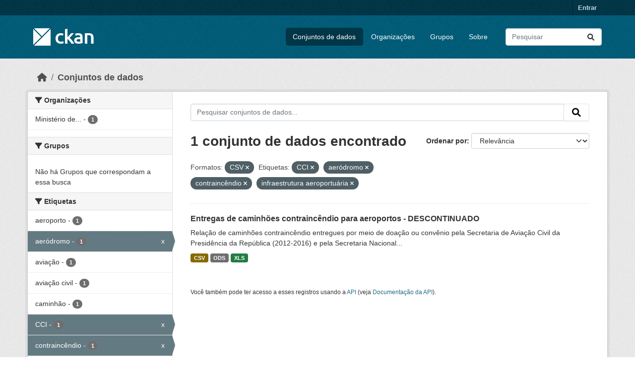

--- FILE ---
content_type: text/html; charset=utf-8
request_url: https://dados.transportes.gov.br/dataset?res_format=CSV&tags=CCI&tags=aer%C3%B3dromo&tags=contrainc%C3%AAndio&tags=infraestrutura+aeroportu%C3%A1ria
body_size: 7030
content:
<!DOCTYPE html>
<!--[if IE 9]> <html lang="pt_BR" class="ie9"> <![endif]-->
<!--[if gt IE 8]><!--> <html lang="pt_BR"  > <!--<![endif]-->
  <head>
    <meta charset="utf-8" />
      <meta name="csrf_field_name" content="_csrf_token" />
      <meta name="_csrf_token" content="ImRmM2VjYjYzODc0ZTYzYWVlZTgwNjQzZmZkMDBhOGU3OWY4ODU3ZjMi.aXr3Ng.iy2VuLZumbKPM8SaixthTGHuoIE" />

      <meta name="generator" content="ckan 2.10.4" />
      <meta name="viewport" content="width=device-width, initial-scale=1.0">
    <title>Conjunto de dados - Ministério da Infraestrutura</title>

    
    <link rel="shortcut icon" href="/base/images/ckan.ico" />
    
  
      
      
      
    
  


    
      
      
    

    
    <link href="/webassets/base/1c87a999_main.css" rel="stylesheet"/>
<link href="/webassets/ckanext-activity/6ac15be0_activity.css" rel="stylesheet"/>
    
  </head>

  
  <body data-site-root="https://dados.transportes.gov.br/" data-locale-root="https://dados.transportes.gov.br/" >

    
    <div class="visually-hidden-focusable"><a href="#content">Skip to main content</a></div>
  

  
    

 
<div class="account-masthead">
  <div class="container">
     
    <nav class="account not-authed" aria-label="Account">
      <ul class="list-unstyled">
        
        <li><a href="/user/login">Entrar</a></li>
         
      </ul>
    </nav>
     
  </div>
</div>

<header class="masthead">
  <div class="container">
      
    <nav class="navbar navbar-expand-lg navbar-light">
      <hgroup class="header-image navbar-left">

      
      
      <a class="logo" href="/">
        <img src="/base/images/ckan-logo.png" alt="Ministério da Infraestrutura"
          title="Ministério da Infraestrutura" />
      </a>
      
      

       </hgroup>
      <button class="navbar-toggler" type="button" data-bs-toggle="collapse" data-bs-target="#main-navigation-toggle"
        aria-controls="main-navigation-toggle" aria-expanded="false" aria-label="Toggle navigation">
        <span class="fa fa-bars text-white"></span>
      </button>

      <div class="main-navbar collapse navbar-collapse" id="main-navigation-toggle">
        <ul class="navbar-nav ms-auto mb-2 mb-lg-0">
          
            
              
              

		          <li class="active"><a href="/dataset/">Conjuntos de dados</a></li><li><a href="/organization/">Organizações</a></li><li><a href="/group/">Grupos</a></li><li><a href="/about">Sobre</a></li>
	          
          </ul>

      
      
          <form class="d-flex site-search" action="/dataset/" method="get">
              <label class="d-none" for="field-sitewide-search">Search Datasets...</label>
              <input id="field-sitewide-search" class="form-control me-2"  type="text" name="q" placeholder="Pesquisar" aria-label="Pesquisar conjuntos de dados..."/>
              <button class="btn" type="submit" aria-label="Submit"><i class="fa fa-search"></i></button>
          </form>
      
      </div>
    </nav>
  </div>
</header>

  
    <div class="main">
      <div id="content" class="container">
        
          
            <div class="flash-messages">
              
                
              
            </div>
          

          
            <div class="toolbar" role="navigation" aria-label="Breadcrumb">
              
                
                  <ol class="breadcrumb">
                    
<li class="home"><a href="/" aria-label="Início"><i class="fa fa-home"></i><span> Início</span></a></li>
                    
  <li class="active"><a href="/dataset/">Conjuntos de dados</a></li>

                  </ol>
                
              
            </div>
          

          <div class="row wrapper">
            
            
            

            
              <aside class="secondary col-md-3">
                
                
  <div class="filters">
    <div>
      
        

    
    
	
	    
		<section class="module module-narrow module-shallow">
		    
			<h2 class="module-heading">
			    <i class="fa fa-filter"></i>
			    Organizações
			</h2>
		    
		    
			
			    
				<nav aria-label="Organizações">
				    <ul class="list-unstyled nav nav-simple nav-facet">
					
					    
					    
					    
					    
					    <li class="nav-item ">
						<a href="/dataset/?res_format=CSV&amp;tags=CCI&amp;tags=aer%C3%B3dromo&amp;tags=contrainc%C3%AAndio&amp;tags=infraestrutura+aeroportu%C3%A1ria&amp;organization=mpor" title="Ministério de Portos e Aeroportos">
						    <span class="item-label">Ministério de...</span>
						    <span class="hidden separator"> - </span>
						    <span class="item-count badge">1</span>
							
						</a>
					    </li>
					
				    </ul>
				</nav>

				<p class="module-footer">
				    
					
				    
				</p>
			    
			
		    
		</section>
	    
	
    

      
        

    
    
	
	    
		<section class="module module-narrow module-shallow">
		    
			<h2 class="module-heading">
			    <i class="fa fa-filter"></i>
			    Grupos
			</h2>
		    
		    
			
			    
				<p class="module-content empty">Não há Grupos que correspondam a essa busca</p>
			    
			
		    
		</section>
	    
	
    

      
        

    
    
	
	    
		<section class="module module-narrow module-shallow">
		    
			<h2 class="module-heading">
			    <i class="fa fa-filter"></i>
			    Etiquetas
			</h2>
		    
		    
			
			    
				<nav aria-label="Etiquetas">
				    <ul class="list-unstyled nav nav-simple nav-facet">
					
					    
					    
					    
					    
					    <li class="nav-item ">
						<a href="/dataset/?res_format=CSV&amp;tags=CCI&amp;tags=aer%C3%B3dromo&amp;tags=contrainc%C3%AAndio&amp;tags=infraestrutura+aeroportu%C3%A1ria&amp;tags=aeroporto" title="">
						    <span class="item-label">aeroporto</span>
						    <span class="hidden separator"> - </span>
						    <span class="item-count badge">1</span>
							
						</a>
					    </li>
					
					    
					    
					    
					    
					    <li class="nav-item  active">
						<a href="/dataset/?res_format=CSV&amp;tags=CCI&amp;tags=contrainc%C3%AAndio&amp;tags=infraestrutura+aeroportu%C3%A1ria" title="">
						    <span class="item-label">aeródromo</span>
						    <span class="hidden separator"> - </span>
						    <span class="item-count badge">1</span>
							<span class="facet-close">x</span>
						</a>
					    </li>
					
					    
					    
					    
					    
					    <li class="nav-item ">
						<a href="/dataset/?res_format=CSV&amp;tags=CCI&amp;tags=aer%C3%B3dromo&amp;tags=contrainc%C3%AAndio&amp;tags=infraestrutura+aeroportu%C3%A1ria&amp;tags=avia%C3%A7%C3%A3o" title="">
						    <span class="item-label">aviação</span>
						    <span class="hidden separator"> - </span>
						    <span class="item-count badge">1</span>
							
						</a>
					    </li>
					
					    
					    
					    
					    
					    <li class="nav-item ">
						<a href="/dataset/?res_format=CSV&amp;tags=CCI&amp;tags=aer%C3%B3dromo&amp;tags=contrainc%C3%AAndio&amp;tags=infraestrutura+aeroportu%C3%A1ria&amp;tags=avia%C3%A7%C3%A3o+civil" title="">
						    <span class="item-label">aviação civil</span>
						    <span class="hidden separator"> - </span>
						    <span class="item-count badge">1</span>
							
						</a>
					    </li>
					
					    
					    
					    
					    
					    <li class="nav-item ">
						<a href="/dataset/?res_format=CSV&amp;tags=CCI&amp;tags=aer%C3%B3dromo&amp;tags=contrainc%C3%AAndio&amp;tags=infraestrutura+aeroportu%C3%A1ria&amp;tags=caminh%C3%A3o" title="">
						    <span class="item-label">caminhão</span>
						    <span class="hidden separator"> - </span>
						    <span class="item-count badge">1</span>
							
						</a>
					    </li>
					
					    
					    
					    
					    
					    <li class="nav-item  active">
						<a href="/dataset/?res_format=CSV&amp;tags=aer%C3%B3dromo&amp;tags=contrainc%C3%AAndio&amp;tags=infraestrutura+aeroportu%C3%A1ria" title="">
						    <span class="item-label">CCI</span>
						    <span class="hidden separator"> - </span>
						    <span class="item-count badge">1</span>
							<span class="facet-close">x</span>
						</a>
					    </li>
					
					    
					    
					    
					    
					    <li class="nav-item  active">
						<a href="/dataset/?res_format=CSV&amp;tags=CCI&amp;tags=aer%C3%B3dromo&amp;tags=infraestrutura+aeroportu%C3%A1ria" title="">
						    <span class="item-label">contraincêndio</span>
						    <span class="hidden separator"> - </span>
						    <span class="item-count badge">1</span>
							<span class="facet-close">x</span>
						</a>
					    </li>
					
					    
					    
					    
					    
					    <li class="nav-item ">
						<a href="/dataset/?res_format=CSV&amp;tags=CCI&amp;tags=aer%C3%B3dromo&amp;tags=contrainc%C3%AAndio&amp;tags=infraestrutura+aeroportu%C3%A1ria&amp;tags=inc%C3%AAndio" title="">
						    <span class="item-label">incêndio</span>
						    <span class="hidden separator"> - </span>
						    <span class="item-count badge">1</span>
							
						</a>
					    </li>
					
					    
					    
					    
					    
					    <li class="nav-item ">
						<a href="/dataset/?res_format=CSV&amp;tags=CCI&amp;tags=aer%C3%B3dromo&amp;tags=contrainc%C3%AAndio&amp;tags=infraestrutura+aeroportu%C3%A1ria&amp;tags=infraestrutura" title="">
						    <span class="item-label">infraestrutura</span>
						    <span class="hidden separator"> - </span>
						    <span class="item-count badge">1</span>
							
						</a>
					    </li>
					
					    
					    
					    
					    
					    <li class="nav-item  active">
						<a href="/dataset/?res_format=CSV&amp;tags=CCI&amp;tags=aer%C3%B3dromo&amp;tags=contrainc%C3%AAndio" title="infraestrutura aeroportuária">
						    <span class="item-label">infraestrutura...</span>
						    <span class="hidden separator"> - </span>
						    <span class="item-count badge">1</span>
							<span class="facet-close">x</span>
						</a>
					    </li>
					
				    </ul>
				</nav>

				<p class="module-footer">
				    
					
					    <a href="/dataset/?res_format=CSV&amp;tags=CCI&amp;tags=aer%C3%B3dromo&amp;tags=contrainc%C3%AAndio&amp;tags=infraestrutura+aeroportu%C3%A1ria&amp;_tags_limit=0" class="read-more">Mostrar mais Etiquetas</a>
					
				    
				</p>
			    
			
		    
		</section>
	    
	
    

      
        

    
    
	
	    
		<section class="module module-narrow module-shallow">
		    
			<h2 class="module-heading">
			    <i class="fa fa-filter"></i>
			    Formatos
			</h2>
		    
		    
			
			    
				<nav aria-label="Formatos">
				    <ul class="list-unstyled nav nav-simple nav-facet">
					
					    
					    
					    
					    
					    <li class="nav-item  active">
						<a href="/dataset/?tags=CCI&amp;tags=aer%C3%B3dromo&amp;tags=contrainc%C3%AAndio&amp;tags=infraestrutura+aeroportu%C3%A1ria" title="">
						    <span class="item-label">CSV</span>
						    <span class="hidden separator"> - </span>
						    <span class="item-count badge">1</span>
							<span class="facet-close">x</span>
						</a>
					    </li>
					
					    
					    
					    
					    
					    <li class="nav-item ">
						<a href="/dataset/?res_format=CSV&amp;tags=CCI&amp;tags=aer%C3%B3dromo&amp;tags=contrainc%C3%AAndio&amp;tags=infraestrutura+aeroportu%C3%A1ria&amp;res_format=ODS" title="">
						    <span class="item-label">ODS</span>
						    <span class="hidden separator"> - </span>
						    <span class="item-count badge">1</span>
							
						</a>
					    </li>
					
					    
					    
					    
					    
					    <li class="nav-item ">
						<a href="/dataset/?res_format=CSV&amp;tags=CCI&amp;tags=aer%C3%B3dromo&amp;tags=contrainc%C3%AAndio&amp;tags=infraestrutura+aeroportu%C3%A1ria&amp;res_format=XLS" title="">
						    <span class="item-label">XLS</span>
						    <span class="hidden separator"> - </span>
						    <span class="item-count badge">1</span>
							
						</a>
					    </li>
					
				    </ul>
				</nav>

				<p class="module-footer">
				    
					
				    
				</p>
			    
			
		    
		</section>
	    
	
    

      
        

    
    
	
	    
		<section class="module module-narrow module-shallow">
		    
			<h2 class="module-heading">
			    <i class="fa fa-filter"></i>
			    Licenças
			</h2>
		    
		    
			
			    
				<nav aria-label="Licenças">
				    <ul class="list-unstyled nav nav-simple nav-facet">
					
					    
					    
					    
					    
					    <li class="nav-item ">
						<a href="/dataset/?res_format=CSV&amp;tags=CCI&amp;tags=aer%C3%B3dromo&amp;tags=contrainc%C3%AAndio&amp;tags=infraestrutura+aeroportu%C3%A1ria&amp;license_id=cc-by" title="">
						    <span class="item-label">Creative Commons Atribuição</span>
						    <span class="hidden separator"> - </span>
						    <span class="item-count badge">1</span>
							
						</a>
					    </li>
					
				    </ul>
				</nav>

				<p class="module-footer">
				    
					
				    
				</p>
			    
			
		    
		</section>
	    
	
    

      
    </div>
    <a class="close no-text hide-filters"><i class="fa fa-times-circle"></i><span class="text">close</span></a>
  </div>

              </aside>
            

            
              <div class="primary col-md-9 col-xs-12" role="main">
                
                
  <section class="module">
    <div class="module-content">
      
        
      
      
        
        
        







<form id="dataset-search-form" class="search-form" method="get" data-module="select-switch">

  
    <div class="input-group search-input-group">
      <input aria-label="Pesquisar conjuntos de dados..." id="field-giant-search" type="text" class="form-control input-lg" name="q" value="" autocomplete="off" placeholder="Pesquisar conjuntos de dados...">
      
      <span class="input-group-btn">
        <button class="btn btn-default btn-lg" type="submit" value="search" aria-label="Submit">
          <i class="fa fa-search"></i>
        </button>
      </span>
      
    </div>
  

  
    <span>






<input type="hidden" name="res_format" value="CSV" />





<input type="hidden" name="tags" value="CCI" />





<input type="hidden" name="tags" value="aeródromo" />





<input type="hidden" name="tags" value="contraincêndio" />





<input type="hidden" name="tags" value="infraestrutura aeroportuária" />



</span>
  

  
    
      <div class="form-group control-order-by">
        <label for="field-order-by">Ordenar por</label>
        <select id="field-order-by" name="sort" class="form-control form-select">
          
            
              <option value="score desc, metadata_modified desc" selected="selected">Relevância</option>
            
          
            
              <option value="title_string asc">Nome Crescente</option>
            
          
            
              <option value="title_string desc">Nome Descrescente</option>
            
          
            
              <option value="metadata_modified desc">Modificada pela última vez</option>
            
          
            
          
        </select>
        
        <button class="btn btn-default js-hide" type="submit">Ir</button>
        
      </div>
    
  

  
    
      <h1>

  
  
  
  

1 conjunto de dados encontrado</h1>
    
  

  
    
      <p class="filter-list">
        
          
          <span class="facet">Formatos:</span>
          
            <span class="filtered pill">CSV
              <a href="/dataset/?tags=CCI&amp;tags=aer%C3%B3dromo&amp;tags=contrainc%C3%AAndio&amp;tags=infraestrutura+aeroportu%C3%A1ria" class="remove" title="Remover"><i class="fa fa-times"></i></a>
            </span>
          
        
          
          <span class="facet">Etiquetas:</span>
          
            <span class="filtered pill">CCI
              <a href="/dataset/?res_format=CSV&amp;tags=aer%C3%B3dromo&amp;tags=contrainc%C3%AAndio&amp;tags=infraestrutura+aeroportu%C3%A1ria" class="remove" title="Remover"><i class="fa fa-times"></i></a>
            </span>
          
            <span class="filtered pill">aeródromo
              <a href="/dataset/?res_format=CSV&amp;tags=CCI&amp;tags=contrainc%C3%AAndio&amp;tags=infraestrutura+aeroportu%C3%A1ria" class="remove" title="Remover"><i class="fa fa-times"></i></a>
            </span>
          
            <span class="filtered pill">contraincêndio
              <a href="/dataset/?res_format=CSV&amp;tags=CCI&amp;tags=aer%C3%B3dromo&amp;tags=infraestrutura+aeroportu%C3%A1ria" class="remove" title="Remover"><i class="fa fa-times"></i></a>
            </span>
          
            <span class="filtered pill">infraestrutura aeroportuária
              <a href="/dataset/?res_format=CSV&amp;tags=CCI&amp;tags=aer%C3%B3dromo&amp;tags=contrainc%C3%AAndio" class="remove" title="Remover"><i class="fa fa-times"></i></a>
            </span>
          
        
      </p>
      <a class="show-filters btn btn-default">Filtrar Resultados</a>
    
  

</form>




      
      
        

  
    <ul class="dataset-list list-unstyled">
    	
	      
	        




  <li class="dataset-item">
    
      <div class="dataset-content">
        
          <h2 class="dataset-heading">
            
              
            
            
    <a href="/dataset/catalogo-de-infraestrutura-aeroportuaria-entregas-de-caminhoes-contraincendio-para-aeroportos" title="Entregas de caminhões contraincêndio para aeroportos - DESCONTINUADO">
      Entregas de caminhões contraincêndio para aeroportos - DESCONTINUADO
    </a>
            
            
              
              
            
          </h2>
        
        
          
            <div>Relação de caminhões contraincêndio entregues por meio de doação ou convênio pela Secretaria de Aviação Civil da Presidência da República (2012-2016) e pela Secretaria Nacional...</div>
          
        
      </div>
      
        
          
            <ul class="dataset-resources list-unstyled">
              
                
                <li>
                  <a href="/dataset/catalogo-de-infraestrutura-aeroportuaria-entregas-de-caminhoes-contraincendio-para-aeroportos" class="badge badge-default" data-format="csv">CSV</a>
                </li>
                
                <li>
                  <a href="/dataset/catalogo-de-infraestrutura-aeroportuaria-entregas-de-caminhoes-contraincendio-para-aeroportos" class="badge badge-default" data-format="ods">ODS</a>
                </li>
                
                <li>
                  <a href="/dataset/catalogo-de-infraestrutura-aeroportuaria-entregas-de-caminhoes-contraincendio-para-aeroportos" class="badge badge-default" data-format="xls">XLS</a>
                </li>
                
              
            </ul>
          
        
      
    
  </li>

	      
	    
    </ul>
  

      
    </div>

    
      
    
  </section>

  
    <section class="module">
      <div class="module-content">
        
          <small>
            
            
            
           Você também pode ter acesso a esses registros usando a <a href="/api/3">API</a> (veja <a href="http://docs.ckan.org/en/2.10/api/">Documentação da API</a>). 
          </small>
        
      </div>
    </section>
  

              </div>
            
          </div>
        
      </div>
    </div>
  
    <footer class="site-footer">
  <div class="container">
    
    <div class="row">
      <div class="col-md-8 footer-links">
        
          <ul class="list-unstyled">
            
              <li><a href="/about">Sobre Ministério da Infraestrutura</a></li>
            
          </ul>
          <ul class="list-unstyled">
            
              
              <li><a href="http://docs.ckan.org/en/2.10/api/">API do CKAN</a></li>
              <li><a href="http://www.ckan.org/">Associação CKAN</a></li>
              <li><a href="http://www.opendefinition.org/okd/"><img src="/base/images/od_80x15_blue.png" alt="Open Data"></a></li>
            
          </ul>
        
      </div>
      <div class="col-md-4 attribution">
        
          <p><strong>Impulsionado por</strong> <a class="hide-text ckan-footer-logo" href="http://ckan.org">CKAN</a></p>
        
        
          
<form class="lang-select" action="/util/redirect" data-module="select-switch" method="POST">
  
<input type="hidden" name="_csrf_token" value="ImRmM2VjYjYzODc0ZTYzYWVlZTgwNjQzZmZkMDBhOGU3OWY4ODU3ZjMi.aXr3Ng.iy2VuLZumbKPM8SaixthTGHuoIE"/> 
  <div class="form-group">
    <label for="field-lang-select">Idioma</label>
    <select id="field-lang-select" name="url" data-module="autocomplete" data-module-dropdown-class="lang-dropdown" data-module-container-class="lang-container">
      
        <option value="/pt_BR/dataset?res_format=CSV&amp;tags=CCI&amp;tags=aer%C3%B3dromo&amp;tags=contrainc%C3%AAndio&amp;tags=infraestrutura+aeroportu%C3%A1ria" selected="selected">
          português (Brasil)
        </option>
      
        <option value="/en/dataset?res_format=CSV&amp;tags=CCI&amp;tags=aer%C3%B3dromo&amp;tags=contrainc%C3%AAndio&amp;tags=infraestrutura+aeroportu%C3%A1ria" >
          English
        </option>
      
        <option value="/es/dataset?res_format=CSV&amp;tags=CCI&amp;tags=aer%C3%B3dromo&amp;tags=contrainc%C3%AAndio&amp;tags=infraestrutura+aeroportu%C3%A1ria" >
          español
        </option>
      
        <option value="/fr/dataset?res_format=CSV&amp;tags=CCI&amp;tags=aer%C3%B3dromo&amp;tags=contrainc%C3%AAndio&amp;tags=infraestrutura+aeroportu%C3%A1ria" >
          français
        </option>
      
        <option value="/ro/dataset?res_format=CSV&amp;tags=CCI&amp;tags=aer%C3%B3dromo&amp;tags=contrainc%C3%AAndio&amp;tags=infraestrutura+aeroportu%C3%A1ria" >
          română
        </option>
      
        <option value="/sq/dataset?res_format=CSV&amp;tags=CCI&amp;tags=aer%C3%B3dromo&amp;tags=contrainc%C3%AAndio&amp;tags=infraestrutura+aeroportu%C3%A1ria" >
          shqip
        </option>
      
        <option value="/bs/dataset?res_format=CSV&amp;tags=CCI&amp;tags=aer%C3%B3dromo&amp;tags=contrainc%C3%AAndio&amp;tags=infraestrutura+aeroportu%C3%A1ria" >
          bosanski
        </option>
      
        <option value="/gl/dataset?res_format=CSV&amp;tags=CCI&amp;tags=aer%C3%B3dromo&amp;tags=contrainc%C3%AAndio&amp;tags=infraestrutura+aeroportu%C3%A1ria" >
          galego
        </option>
      
        <option value="/pt_PT/dataset?res_format=CSV&amp;tags=CCI&amp;tags=aer%C3%B3dromo&amp;tags=contrainc%C3%AAndio&amp;tags=infraestrutura+aeroportu%C3%A1ria" >
          português (Portugal)
        </option>
      
        <option value="/zh_Hans_CN/dataset?res_format=CSV&amp;tags=CCI&amp;tags=aer%C3%B3dromo&amp;tags=contrainc%C3%AAndio&amp;tags=infraestrutura+aeroportu%C3%A1ria" >
          中文 (简体, 中国)
        </option>
      
        <option value="/id/dataset?res_format=CSV&amp;tags=CCI&amp;tags=aer%C3%B3dromo&amp;tags=contrainc%C3%AAndio&amp;tags=infraestrutura+aeroportu%C3%A1ria" >
          Indonesia
        </option>
      
        <option value="/eu/dataset?res_format=CSV&amp;tags=CCI&amp;tags=aer%C3%B3dromo&amp;tags=contrainc%C3%AAndio&amp;tags=infraestrutura+aeroportu%C3%A1ria" >
          euskara
        </option>
      
        <option value="/mk/dataset?res_format=CSV&amp;tags=CCI&amp;tags=aer%C3%B3dromo&amp;tags=contrainc%C3%AAndio&amp;tags=infraestrutura+aeroportu%C3%A1ria" >
          македонски
        </option>
      
        <option value="/zh_Hant_TW/dataset?res_format=CSV&amp;tags=CCI&amp;tags=aer%C3%B3dromo&amp;tags=contrainc%C3%AAndio&amp;tags=infraestrutura+aeroportu%C3%A1ria" >
          中文 (繁體, 台灣)
        </option>
      
        <option value="/fa_IR/dataset?res_format=CSV&amp;tags=CCI&amp;tags=aer%C3%B3dromo&amp;tags=contrainc%C3%AAndio&amp;tags=infraestrutura+aeroportu%C3%A1ria" >
          فارسی (ایران)
        </option>
      
        <option value="/vi/dataset?res_format=CSV&amp;tags=CCI&amp;tags=aer%C3%B3dromo&amp;tags=contrainc%C3%AAndio&amp;tags=infraestrutura+aeroportu%C3%A1ria" >
          Tiếng Việt
        </option>
      
        <option value="/da_DK/dataset?res_format=CSV&amp;tags=CCI&amp;tags=aer%C3%B3dromo&amp;tags=contrainc%C3%AAndio&amp;tags=infraestrutura+aeroportu%C3%A1ria" >
          dansk (Danmark)
        </option>
      
        <option value="/lt/dataset?res_format=CSV&amp;tags=CCI&amp;tags=aer%C3%B3dromo&amp;tags=contrainc%C3%AAndio&amp;tags=infraestrutura+aeroportu%C3%A1ria" >
          lietuvių
        </option>
      
        <option value="/mn_MN/dataset?res_format=CSV&amp;tags=CCI&amp;tags=aer%C3%B3dromo&amp;tags=contrainc%C3%AAndio&amp;tags=infraestrutura+aeroportu%C3%A1ria" >
          монгол (Монгол)
        </option>
      
        <option value="/cs_CZ/dataset?res_format=CSV&amp;tags=CCI&amp;tags=aer%C3%B3dromo&amp;tags=contrainc%C3%AAndio&amp;tags=infraestrutura+aeroportu%C3%A1ria" >
          čeština (Česko)
        </option>
      
        <option value="/sk/dataset?res_format=CSV&amp;tags=CCI&amp;tags=aer%C3%B3dromo&amp;tags=contrainc%C3%AAndio&amp;tags=infraestrutura+aeroportu%C3%A1ria" >
          slovenčina
        </option>
      
        <option value="/sv/dataset?res_format=CSV&amp;tags=CCI&amp;tags=aer%C3%B3dromo&amp;tags=contrainc%C3%AAndio&amp;tags=infraestrutura+aeroportu%C3%A1ria" >
          svenska
        </option>
      
        <option value="/en_AU/dataset?res_format=CSV&amp;tags=CCI&amp;tags=aer%C3%B3dromo&amp;tags=contrainc%C3%AAndio&amp;tags=infraestrutura+aeroportu%C3%A1ria" >
          English (Australia)
        </option>
      
        <option value="/hu/dataset?res_format=CSV&amp;tags=CCI&amp;tags=aer%C3%B3dromo&amp;tags=contrainc%C3%AAndio&amp;tags=infraestrutura+aeroportu%C3%A1ria" >
          magyar
        </option>
      
        <option value="/pl/dataset?res_format=CSV&amp;tags=CCI&amp;tags=aer%C3%B3dromo&amp;tags=contrainc%C3%AAndio&amp;tags=infraestrutura+aeroportu%C3%A1ria" >
          polski
        </option>
      
        <option value="/nb_NO/dataset?res_format=CSV&amp;tags=CCI&amp;tags=aer%C3%B3dromo&amp;tags=contrainc%C3%AAndio&amp;tags=infraestrutura+aeroportu%C3%A1ria" >
          norsk bokmål (Norge)
        </option>
      
        <option value="/no/dataset?res_format=CSV&amp;tags=CCI&amp;tags=aer%C3%B3dromo&amp;tags=contrainc%C3%AAndio&amp;tags=infraestrutura+aeroportu%C3%A1ria" >
          norsk
        </option>
      
        <option value="/uk_UA/dataset?res_format=CSV&amp;tags=CCI&amp;tags=aer%C3%B3dromo&amp;tags=contrainc%C3%AAndio&amp;tags=infraestrutura+aeroportu%C3%A1ria" >
          українська (Україна)
        </option>
      
        <option value="/sr_Latn/dataset?res_format=CSV&amp;tags=CCI&amp;tags=aer%C3%B3dromo&amp;tags=contrainc%C3%AAndio&amp;tags=infraestrutura+aeroportu%C3%A1ria" >
          srpski (latinica)
        </option>
      
        <option value="/he/dataset?res_format=CSV&amp;tags=CCI&amp;tags=aer%C3%B3dromo&amp;tags=contrainc%C3%AAndio&amp;tags=infraestrutura+aeroportu%C3%A1ria" >
          עברית
        </option>
      
        <option value="/km/dataset?res_format=CSV&amp;tags=CCI&amp;tags=aer%C3%B3dromo&amp;tags=contrainc%C3%AAndio&amp;tags=infraestrutura+aeroportu%C3%A1ria" >
          ខ្មែរ
        </option>
      
        <option value="/lv/dataset?res_format=CSV&amp;tags=CCI&amp;tags=aer%C3%B3dromo&amp;tags=contrainc%C3%AAndio&amp;tags=infraestrutura+aeroportu%C3%A1ria" >
          latviešu
        </option>
      
        <option value="/el/dataset?res_format=CSV&amp;tags=CCI&amp;tags=aer%C3%B3dromo&amp;tags=contrainc%C3%AAndio&amp;tags=infraestrutura+aeroportu%C3%A1ria" >
          Ελληνικά
        </option>
      
        <option value="/sl/dataset?res_format=CSV&amp;tags=CCI&amp;tags=aer%C3%B3dromo&amp;tags=contrainc%C3%AAndio&amp;tags=infraestrutura+aeroportu%C3%A1ria" >
          slovenščina
        </option>
      
        <option value="/nl/dataset?res_format=CSV&amp;tags=CCI&amp;tags=aer%C3%B3dromo&amp;tags=contrainc%C3%AAndio&amp;tags=infraestrutura+aeroportu%C3%A1ria" >
          Nederlands
        </option>
      
        <option value="/de/dataset?res_format=CSV&amp;tags=CCI&amp;tags=aer%C3%B3dromo&amp;tags=contrainc%C3%AAndio&amp;tags=infraestrutura+aeroportu%C3%A1ria" >
          Deutsch
        </option>
      
        <option value="/am/dataset?res_format=CSV&amp;tags=CCI&amp;tags=aer%C3%B3dromo&amp;tags=contrainc%C3%AAndio&amp;tags=infraestrutura+aeroportu%C3%A1ria" >
          አማርኛ
        </option>
      
        <option value="/ne/dataset?res_format=CSV&amp;tags=CCI&amp;tags=aer%C3%B3dromo&amp;tags=contrainc%C3%AAndio&amp;tags=infraestrutura+aeroportu%C3%A1ria" >
          नेपाली
        </option>
      
        <option value="/it/dataset?res_format=CSV&amp;tags=CCI&amp;tags=aer%C3%B3dromo&amp;tags=contrainc%C3%AAndio&amp;tags=infraestrutura+aeroportu%C3%A1ria" >
          italiano
        </option>
      
        <option value="/ru/dataset?res_format=CSV&amp;tags=CCI&amp;tags=aer%C3%B3dromo&amp;tags=contrainc%C3%AAndio&amp;tags=infraestrutura+aeroportu%C3%A1ria" >
          русский
        </option>
      
        <option value="/ja/dataset?res_format=CSV&amp;tags=CCI&amp;tags=aer%C3%B3dromo&amp;tags=contrainc%C3%AAndio&amp;tags=infraestrutura+aeroportu%C3%A1ria" >
          日本語
        </option>
      
        <option value="/es_AR/dataset?res_format=CSV&amp;tags=CCI&amp;tags=aer%C3%B3dromo&amp;tags=contrainc%C3%AAndio&amp;tags=infraestrutura+aeroportu%C3%A1ria" >
          español (Argentina)
        </option>
      
        <option value="/tl/dataset?res_format=CSV&amp;tags=CCI&amp;tags=aer%C3%B3dromo&amp;tags=contrainc%C3%AAndio&amp;tags=infraestrutura+aeroportu%C3%A1ria" >
          Filipino (Pilipinas)
        </option>
      
        <option value="/th/dataset?res_format=CSV&amp;tags=CCI&amp;tags=aer%C3%B3dromo&amp;tags=contrainc%C3%AAndio&amp;tags=infraestrutura+aeroportu%C3%A1ria" >
          ไทย
        </option>
      
        <option value="/my_MM/dataset?res_format=CSV&amp;tags=CCI&amp;tags=aer%C3%B3dromo&amp;tags=contrainc%C3%AAndio&amp;tags=infraestrutura+aeroportu%C3%A1ria" >
          မြန်မာ (မြန်မာ)
        </option>
      
        <option value="/ar/dataset?res_format=CSV&amp;tags=CCI&amp;tags=aer%C3%B3dromo&amp;tags=contrainc%C3%AAndio&amp;tags=infraestrutura+aeroportu%C3%A1ria" >
          العربية
        </option>
      
        <option value="/ko_KR/dataset?res_format=CSV&amp;tags=CCI&amp;tags=aer%C3%B3dromo&amp;tags=contrainc%C3%AAndio&amp;tags=infraestrutura+aeroportu%C3%A1ria" >
          한국어 (대한민국)
        </option>
      
        <option value="/is/dataset?res_format=CSV&amp;tags=CCI&amp;tags=aer%C3%B3dromo&amp;tags=contrainc%C3%AAndio&amp;tags=infraestrutura+aeroportu%C3%A1ria" >
          íslenska
        </option>
      
        <option value="/uk/dataset?res_format=CSV&amp;tags=CCI&amp;tags=aer%C3%B3dromo&amp;tags=contrainc%C3%AAndio&amp;tags=infraestrutura+aeroportu%C3%A1ria" >
          українська
        </option>
      
        <option value="/hr/dataset?res_format=CSV&amp;tags=CCI&amp;tags=aer%C3%B3dromo&amp;tags=contrainc%C3%AAndio&amp;tags=infraestrutura+aeroportu%C3%A1ria" >
          hrvatski
        </option>
      
        <option value="/fi/dataset?res_format=CSV&amp;tags=CCI&amp;tags=aer%C3%B3dromo&amp;tags=contrainc%C3%AAndio&amp;tags=infraestrutura+aeroportu%C3%A1ria" >
          suomi
        </option>
      
        <option value="/tr/dataset?res_format=CSV&amp;tags=CCI&amp;tags=aer%C3%B3dromo&amp;tags=contrainc%C3%AAndio&amp;tags=infraestrutura+aeroportu%C3%A1ria" >
          Türkçe
        </option>
      
        <option value="/bg/dataset?res_format=CSV&amp;tags=CCI&amp;tags=aer%C3%B3dromo&amp;tags=contrainc%C3%AAndio&amp;tags=infraestrutura+aeroportu%C3%A1ria" >
          български
        </option>
      
        <option value="/en_GB/dataset?res_format=CSV&amp;tags=CCI&amp;tags=aer%C3%B3dromo&amp;tags=contrainc%C3%AAndio&amp;tags=infraestrutura+aeroportu%C3%A1ria" >
          English (United Kingdom)
        </option>
      
        <option value="/ca/dataset?res_format=CSV&amp;tags=CCI&amp;tags=aer%C3%B3dromo&amp;tags=contrainc%C3%AAndio&amp;tags=infraestrutura+aeroportu%C3%A1ria" >
          català
        </option>
      
        <option value="/sr/dataset?res_format=CSV&amp;tags=CCI&amp;tags=aer%C3%B3dromo&amp;tags=contrainc%C3%AAndio&amp;tags=infraestrutura+aeroportu%C3%A1ria" >
          српски
        </option>
      
    </select>
  </div>
  <button class="btn btn-default d-none " type="submit">Ir</button>
</form>


        
      </div>
    </div>
    
  </div>
</footer>
  
  
  
  
  
  
    

  

      

    
    
    <link href="/webassets/vendor/f3b8236b_select2.css" rel="stylesheet"/>
<link href="/webassets/vendor/d05bf0e7_fontawesome.css" rel="stylesheet"/>
    <script src="/webassets/vendor/8c3c143a_jquery.js" type="text/javascript"></script>
<script src="/webassets/vendor/5027b870_vendor.js" type="text/javascript"></script>
<script src="/webassets/vendor/6d1ad7e6_bootstrap.js" type="text/javascript"></script>
<script src="/webassets/base/6fddaa3f_main.js" type="text/javascript"></script>
<script src="/webassets/base/0d750fad_ckan.js" type="text/javascript"></script>
<script src="/webassets/activity/0fdb5ee0_activity.js" type="text/javascript"></script>
  </body>
</html>